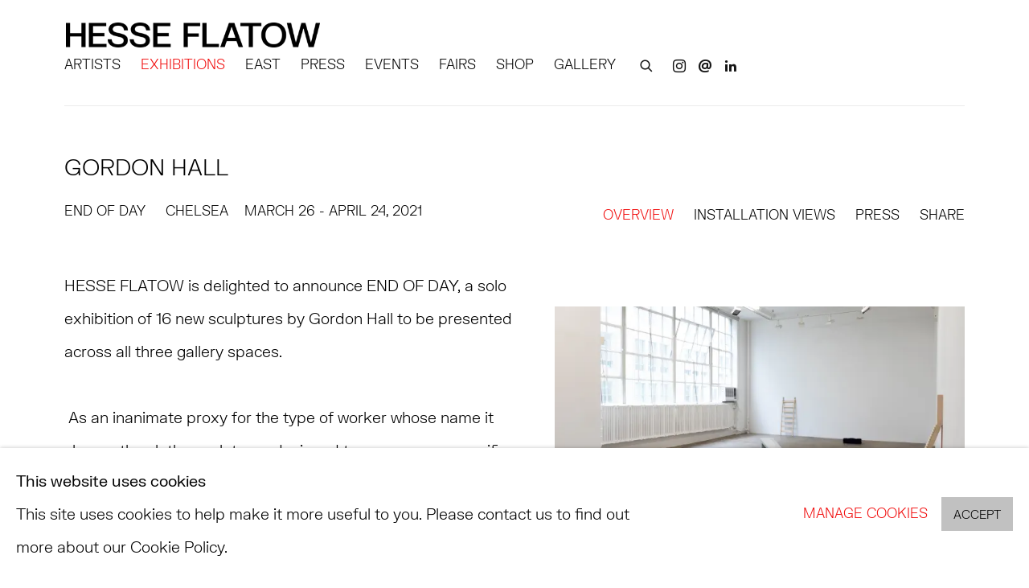

--- FILE ---
content_type: text/html; charset=utf-8
request_url: https://hesseflatow.com/exhibitions/46/overview/
body_size: 12511
content:



                        
    <!DOCTYPE html>
    <!-- Site by Artlogic - https://artlogic.net -->
    <html lang="en">
        <head>
            <meta charset="utf-8">
            <title>Gordon Hall | March 26 - April 24, 2021 - Overview | HESSE FLATOW</title>
        <meta property="og:site_name" content="HESSE FLATOW" />
        <meta property="og:title" content="Gordon Hall | March 26 - April 24, 2021 - Overview" />
        <meta property="og:description" content="HESSE FLATOW is delighted to announce END OF DAY, a solo exhibition of 16 new sculptures by Gordon Hall to be presented across all three gallery spaces. As an inanimate proxy for the type of worker whose name it shares, the clothes valet was designed to serve a very specific..." />
        <meta property="og:image" content="https://artlogic-res.cloudinary.com/w_1200,h_630,c_fill,f_auto,fl_lossy,q_auto/ws-hesseflatow/usr/images/exhibitions/main_image_override/46/hesseflatow_march2021_322.jpg" />
        <meta property="og:image:width" content="1200" />
        <meta property="og:image:height" content="630" />
        <meta property="twitter:card" content="summary_large_image">
        <meta property="twitter:url" content="https://hesseflatow.com/exhibitions/46/overview/">
        <meta property="twitter:title" content="Gordon Hall | March 26 - April 24, 2021 - Overview">
        <meta property="twitter:description" content="HESSE FLATOW is delighted to announce END OF DAY, a solo exhibition of 16 new sculptures by Gordon Hall to be presented across all three gallery spaces. As an inanimate proxy for the type of worker whose name it shares, the clothes valet was designed to serve a very specific...">
        <meta property="twitter:text:description" content="HESSE FLATOW is delighted to announce END OF DAY, a solo exhibition of 16 new sculptures by Gordon Hall to be presented across all three gallery spaces. As an inanimate proxy for the type of worker whose name it shares, the clothes valet was designed to serve a very specific...">
        <meta property="twitter:image" content="https://artlogic-res.cloudinary.com/w_1200,h_630,c_fill,f_auto,fl_lossy,q_auto/ws-hesseflatow/usr/images/exhibitions/main_image_override/46/hesseflatow_march2021_322.jpg">
        <link rel="canonical" href="https://hesseflatow.com/exhibitions/46-gordon-hall-end-of-day/overview/" />
        <meta name="google" content="notranslate" />
            <meta name="description" content="HESSE FLATOW is delighted to announce END OF DAY, a solo exhibition of 16 new sculptures by Gordon Hall to be presented across all three gallery spaces. As an inanimate proxy for the type of worker whose name it shares, the clothes valet was designed to serve a very specific..." />
            <meta name="publication_date" content="2018-04-27 13:50:01" />
            <meta name="generator" content="Artlogic CMS - https://artlogic.net" />
            
            <meta name="accessibility_version" content="1.1"/>
            
            
                <meta name="viewport" content="width=device-width, minimum-scale=0.5, initial-scale=1.0" />

            

<link rel="icon" href="/usr/images/preferences/favicon.ico" type="image/x-icon" />
<link rel="shortcut icon" href="/usr/images/preferences/favicon.ico" type="image/x-icon" />

<meta name="application-name" content="HESSE FLATOW"/>
<meta name="msapplication-TileColor" content="#ffffff"/>
            
            <link rel="alternate" hreflang="en" href="https://hesseflatow.com/exhibitions/46/overview/" />
<link rel="alternate" hreflang="cn" href="https://hesseflatow.com/cn/exhibitions/46/overview/" />
<link rel="alternate" hreflang="fr" href="https://hesseflatow.com/fr/exhibitions/46/overview/" />
<link rel="alternate" hreflang="es" href="https://hesseflatow.com/es/exhibitions/46/overview/" />
            
                <link rel="stylesheet" media="print" href="/lib/g/2.0/styles/print.css">
                <link rel="stylesheet" media="print" href="/styles/print.css">

            <script>
            (window.Promise && window.Array.prototype.find) || document.write('<script src="/lib/js/polyfill/polyfill_es6.min.js"><\/script>');
            </script>


            
		<link data-context="helper" rel="stylesheet" type="text/css" href="/lib/webfonts/font-awesome/font-awesome-4.6.3/css/font-awesome.min.css?c=27042050002205&g=9e6d7126337b926ec108a35ab599f3e7"/>
		<link data-context="helper" rel="stylesheet" type="text/css" href="/lib/archimedes/styles/archimedes-frontend-core.css?c=27042050002205&g=9e6d7126337b926ec108a35ab599f3e7"/>
		<link data-context="helper" rel="stylesheet" type="text/css" href="/lib/archimedes/styles/accessibility.css?c=27042050002205&g=9e6d7126337b926ec108a35ab599f3e7"/>
		<link data-context="helper" rel="stylesheet" type="text/css" href="/lib/jquery/1.12.4/plugins/jquery.archimedes-frontend-core-plugins-0.1.css?c=27042050002205&g=9e6d7126337b926ec108a35ab599f3e7"/>
		<link data-context="helper" rel="stylesheet" type="text/css" href="/lib/jquery/1.12.4/plugins/fancybox-2.1.3/jquery.fancybox.css?c=27042050002205&g=9e6d7126337b926ec108a35ab599f3e7"/>
		<link data-context="helper" rel="stylesheet" type="text/css" href="/lib/jquery/1.12.4/plugins/fancybox-2.1.3/jquery.fancybox.artlogic.css?c=27042050002205&g=9e6d7126337b926ec108a35ab599f3e7"/>
		<link data-context="helper" rel="stylesheet" type="text/css" href="/lib/jquery/1.12.4/plugins/slick-1.8.1/slick.css?c=27042050002205&g=9e6d7126337b926ec108a35ab599f3e7"/>
		<link data-context="helper" rel="stylesheet" type="text/css" href="/lib/jquery/plugins/roomview/1.0/jquery.roomview.1.0.css?c=27042050002205&g=9e6d7126337b926ec108a35ab599f3e7"/>
		<link data-context="helper" rel="stylesheet" type="text/css" href="/lib/jquery/plugins/pageload/1.1/jquery.pageload.1.1.css?c=27042050002205&g=9e6d7126337b926ec108a35ab599f3e7"/>
		<link data-context="helper" rel="stylesheet" type="text/css" href="/core/dynamic_base.css?c=27042050002205&g=9e6d7126337b926ec108a35ab599f3e7"/>
		<link data-context="helper" rel="stylesheet" type="text/css" href="/core/dynamic_main.css?c=27042050002205&g=9e6d7126337b926ec108a35ab599f3e7"/>
		<link data-context="helper" rel="stylesheet" type="text/css" href="/core/user_custom.css?c=27042050002205&g=9e6d7126337b926ec108a35ab599f3e7"/>
		<link data-context="helper" rel="stylesheet" type="text/css" href="/core/dynamic_responsive.css?c=27042050002205&g=9e6d7126337b926ec108a35ab599f3e7"/>
		<link data-context="helper" rel="stylesheet" type="text/css" href="/lib/webfonts/artlogic-site-icons/artlogic-site-icons-1.0/artlogic-site-icons.css?c=27042050002205&g=9e6d7126337b926ec108a35ab599f3e7"/>
		<link data-context="helper" rel="stylesheet" type="text/css" href="/lib/jquery/plugins/plyr/3.5.10/plyr.css?c=27042050002205&g=9e6d7126337b926ec108a35ab599f3e7"/>
		<link data-context="helper" rel="stylesheet" type="text/css" href="/lib/styles/fouc_prevention.css?c=27042050002205&g=9e6d7126337b926ec108a35ab599f3e7"/>
<!-- add crtical css to improve performance -->
		<script data-context="helper"  src="/lib/jquery/1.12.4/jquery-1.12.4.min.js?c=27042050002205&g=9e6d7126337b926ec108a35ab599f3e7"></script>
		<script data-context="helper" defer src="/lib/g/2.0/scripts/webpack_import_helpers.js?c=27042050002205&g=9e6d7126337b926ec108a35ab599f3e7"></script>
		<script data-context="helper" defer src="/lib/jquery/1.12.4/plugins/jquery.browser.min.js?c=27042050002205&g=9e6d7126337b926ec108a35ab599f3e7"></script>
		<script data-context="helper" defer src="/lib/jquery/1.12.4/plugins/jquery.easing.min.js?c=27042050002205&g=9e6d7126337b926ec108a35ab599f3e7"></script>
		<script data-context="helper" defer src="/lib/jquery/1.12.4/plugins/jquery.archimedes-frontend-core-plugins-0.1.js?c=27042050002205&g=9e6d7126337b926ec108a35ab599f3e7"></script>
		<script data-context="helper" defer src="/lib/jquery/1.12.4/plugins/jquery.fitvids.js?c=27042050002205&g=9e6d7126337b926ec108a35ab599f3e7"></script>
		<script data-context="helper" defer src="/core/dynamic.js?c=27042050002205&g=9e6d7126337b926ec108a35ab599f3e7"></script>
		<script data-context="helper" defer src="/lib/archimedes/scripts/archimedes-frontend-core.js?c=27042050002205&g=9e6d7126337b926ec108a35ab599f3e7"></script>
		<script data-context="helper" defer src="/lib/archimedes/scripts/archimedes-frontend-modules.js?c=27042050002205&g=9e6d7126337b926ec108a35ab599f3e7"></script>
		<script data-context="helper" type="module"  traceurOptions="--async-functions" src="/lib/g/2.0/scripts/galleries_js_loader__mjs.js?c=27042050002205&g=9e6d7126337b926ec108a35ab599f3e7"></script>
		<script data-context="helper" defer src="/lib/g/2.0/scripts/feature_panels.js?c=27042050002205&g=9e6d7126337b926ec108a35ab599f3e7"></script>
		<script data-context="helper" defer src="/lib/g/themes/aperture/2.0/scripts/script.js?c=27042050002205&g=9e6d7126337b926ec108a35ab599f3e7"></script>
		<script data-context="helper" defer src="/lib/archimedes/scripts/json2.js?c=27042050002205&g=9e6d7126337b926ec108a35ab599f3e7"></script>
		<script data-context="helper" defer src="/lib/archimedes/scripts/shop.js?c=27042050002205&g=9e6d7126337b926ec108a35ab599f3e7"></script>
		<script data-context="helper" defer src="/lib/archimedes/scripts/recaptcha.js?c=27042050002205&g=9e6d7126337b926ec108a35ab599f3e7"></script>
            
            

            
                


    <script>
        function get_cookie_preference(category) {
            result = false;
            try {
                var cookie_preferences = localStorage.getItem('cookie_preferences') || "";
                if (cookie_preferences) {
                    cookie_preferences = JSON.parse(cookie_preferences);
                    if (cookie_preferences.date) {
                        var expires_on = new Date(cookie_preferences.date);
                        expires_on.setDate(expires_on.getDate() + 365);
                        console.log('cookie preferences expire on', expires_on.toISOString());
                        var valid = expires_on > new Date();
                        if (valid && cookie_preferences.hasOwnProperty(category) && cookie_preferences[category]) {
                            result = true;
                        }
                    }
                }
            }
            catch(e) {
                console.warn('get_cookie_preference() failed');
                return result;
            }
            return result;
        }

        window.google_analytics_init = function(page){
            var collectConsent = true;
            var useConsentMode = false;
            var analyticsProperties = ['UA-146131046-46'];
            var analyticsCookieType = 'statistics';
            var disableGa = false;
            var sendToArtlogic = true;
            var artlogicProperties = {
                'UA': 'UA-157296318-1',
                'GA': 'G-GLQ6WNJKR5',
            };

            analyticsProperties = analyticsProperties.concat(Object.values(artlogicProperties));

            var uaAnalyticsProperties = analyticsProperties.filter((p) => p.startsWith('UA-'));
            var ga4AnalyticsProperties = analyticsProperties.filter((p) => p.startsWith('G-')).concat(analyticsProperties.filter((p) => p.startsWith('AW-')));

            if (collectConsent) {
                disableGa = !get_cookie_preference(analyticsCookieType);

                for (var i=0; i < analyticsProperties.length; i++){
                    var key = 'ga-disable-' + analyticsProperties[i];

                    window[key] = disableGa;
                }

                if (disableGa) {
                    if (document.cookie.length) {
                        var cookieList = document.cookie.split(/; */);

                        for (var i=0; i < cookieList.length; i++) {
                            var splitCookie = cookieList[i].split('='); //this.split('=');

                            if (splitCookie[0].indexOf('_ga') == 0 || splitCookie[0].indexOf('_gid') == 0 || splitCookie[0].indexOf('__utm') == 0) {
                                //h.deleteCookie(splitCookie[0]);
                                var domain = location.hostname;
                                var cookie_name = splitCookie[0];
                                document.cookie =
                                    cookie_name + "=" + ";path=/;domain="+domain+";expires=Thu, 01 Jan 1970 00:00:01 GMT";
                                // now delete the version without a subdomain
                                domain = domain.split('.');
                                domain.shift();
                                domain = domain.join('.');
                                document.cookie =
                                    cookie_name + "=" + ";path=/;domain="+domain+";expires=Thu, 01 Jan 1970 00:00:01 GMT";
                            }
                        }
                    }
                }
            }

            if (uaAnalyticsProperties.length) {
                (function(i,s,o,g,r,a,m){i['GoogleAnalyticsObject']=r;i[r]=i[r]||function(){
                (i[r].q=i[r].q||[]).push(arguments)},i[r].l=1*new Date();a=s.createElement(o),
                m=s.getElementsByTagName(o)[0];a.async=1;a.src=g;m.parentNode.insertBefore(a,m)
                })(window,document,'script','//www.google-analytics.com/analytics.js','ga');


                if (!disableGa) {
                    var anonymizeIps = false;

                    for (var i=0; i < uaAnalyticsProperties.length; i++) {
                        var propertyKey = '';

                        if (i > 0) {
                            propertyKey = 'tracker' + String(i + 1);
                        }

                        var createArgs = [
                            'create',
                            uaAnalyticsProperties[i],
                            'auto',
                        ];

                        if (propertyKey) {
                            createArgs.push({'name': propertyKey});
                        }

                        ga.apply(null, createArgs);

                        if (anonymizeIps) {
                            ga('set', 'anonymizeIp', true);
                        }

                        var pageViewArgs = [
                            propertyKey ? propertyKey + '.send' : 'send',
                            'pageview'
                        ]

                        if (page) {
                            pageViewArgs.push(page)
                        }

                        ga.apply(null, pageViewArgs);
                    }

                    if (sendToArtlogic) {
                        ga('create', 'UA-157296318-1', 'auto', {'name': 'artlogic_tracker'});

                        if (anonymizeIps) {
                            ga('set', 'anonymizeIp', true);
                        }

                        var pageViewArgs = [
                            'artlogic_tracker.send',
                            'pageview'
                        ]

                        if (page) {
                            pageViewArgs.push(page)
                        }

                        ga.apply(null, pageViewArgs);
                    }
                }
            }

            if (ga4AnalyticsProperties.length) {
                if (!disableGa || useConsentMode) {
                    (function(d, script) {
                        script = d.createElement('script');
                        script.type = 'text/javascript';
                        script.async = true;
                        script.src = 'https://www.googletagmanager.com/gtag/js?id=' + ga4AnalyticsProperties[0];
                        d.getElementsByTagName('head')[0].appendChild(script);
                    }(document));

                    window.dataLayer = window.dataLayer || [];
                    window.gtag = function (){dataLayer.push(arguments);}
                    window.gtag('js', new Date());

                    if (useConsentMode) {
                        gtag('consent', 'default', {
                            'ad_storage': 'denied',
                            'analytics_storage': 'denied',
                            'functionality_storage': 'denied',
                            'personalization_storage': 'denied',
                            'security': 'denied',
                        });

                        if (disableGa) {
                            // If this has previously been granted, it will need set back to denied (ie on cookie change)
                            gtag('consent', 'update', {
                                'analytics_storage': 'denied',
                            });
                        } else {
                            gtag('consent', 'update', {
                                'analytics_storage': 'granted',
                            });
                        }
                    }

                    for (var i=0; i < ga4AnalyticsProperties.length; i++) {
                        window.gtag('config', ga4AnalyticsProperties[i]);
                    }

                }
            }
        }

        var waitForPageLoad = true;

        if (waitForPageLoad) {
            window.addEventListener('load', function() {
                window.google_analytics_init();
                window.archimedes.archimedes_core.analytics.init();
            });
        } else {
            window.google_analytics_init();
        }
    </script>

                


    <script>
        (function(d){var s = d.createElement("script");s.setAttribute("data-account", "Lc7guHtWr4");s.setAttribute("src", "https://cdn.userway.org/widget.js");(d.body || d.head).appendChild(s);})(document)
    </script>

            
            
            
            <noscript> 
                <style>
                    body {
                        opacity: 1 !important;
                    }
                </style>
            </noscript>
        </head>
        
        
        
        <body class="section-exhibitions page-exhibitions site-responsive responsive-top-size-1023 responsive-nav-slide-nav responsive-nav-side-position-right responsive-layout-forced-lists responsive-layout-forced-image-lists responsive-layout-forced-tile-lists analytics-track-all-links site-lib-version-2-0 scroll_sub_nav_enabled responsive_src_image_sizing page-param-overview page-param-46 page-param-id-46 page-param-type-section page-param-type-exhibition_id  layout-fixed-header site-type-template pageload-splash-pause pageload-ajax-navigation-active layout-animation-enabled layout-lazyload-enabled prevent_user_image_save" data-viewport-width="1024" data-site-name="hesseflatow" data-pathname="/exhibitions/46/overview/"
    style="opacity: 0;"

>
            <script>document.getElementsByTagName('body')[0].className+=' browser-js-enabled';</script>
            


            
            






        <div id="responsive_slide_nav_content_wrapper">

    <div id="container">

        
    


    <div class="header-fixed-wrapper">
    <header id="header" class="clearwithin header_fixed   header_layout_left">
        <div class="inner clearwithin">

                <div id="logo_print" class="printonly"><a href="/"><img src="https://artlogic-res.cloudinary.com/c_limit,f_auto,fl_lossy,q_auto/ws-hesseflatow/usr/images/preferences/img_0261.jpg" alt="HESSE FLATOW company logo"/></a></div>



<div id="logo" class=" user-custom-logo-image"><a href="/">HESSE FLATOW</a><span class="logo-variant-light"></span><span class="logo-variant-dark"></span></div>


            
                <div id="skiplink-container">
                    <div>
                        <a href="#main_content" class="skiplink">Skip to main content</a>
                    </div>
                </div>
            
        
            <div class="header-ui-wrapper">

                    <div id="responsive_slide_nav_wrapper" class="mobile_menu_align_left" data-nav-items-animation-delay>
                        <div id="responsive_slide_nav_wrapper_inner" data-responsive-top-size=1023>
                        
                            <nav id="top_nav" aria-label="Main site" class="navigation noprint clearwithin">
                                
<div id="top_nav_reveal" class="hidden"><ul><li><a href="#" role="button" aria-label="Close">Menu</a></li></ul></div>

        <ul class="topnav">
		<li class="topnav-filepath-artists topnav-label-artists topnav-id-11"><a href="/artists/" aria-label="Link to HESSE FLATOW ARTISTS page">ARTISTS</a></li>
		<li class="topnav-filepath-exhibitions topnav-label-exhibitions topnav-id-13 active"><a href="/exhibitions/" aria-label="Link to HESSE FLATOW EXHIBITIONS page (current nav item)">EXHIBITIONS</a></li>
		<li class="topnav-filepath-hesse-flatow-east topnav-label-east topnav-id-34"><a href="/hesse-flatow-east/" aria-label="Link to HESSE FLATOW EAST page">EAST</a></li>
		<li class="topnav-filepath-press topnav-label-press topnav-id-18"><a href="/press/" aria-label="Link to HESSE FLATOW PRESS page">PRESS</a></li>
		<li class="topnav-filepath-events topnav-label-events topnav-id-14"><a href="/events/" aria-label="Link to HESSE FLATOW EVENTS page">EVENTS</a></li>
		<li class="topnav-filepath-art-fairs topnav-label-fairs topnav-id-32"><a href="/art-fairs/" aria-label="Link to HESSE FLATOW FAIRS page">FAIRS</a></li>
		<li class="topnav-filepath-publications topnav-label-shop topnav-id-16"><a href="/publications/" aria-label="Link to HESSE FLATOW SHOP page">SHOP</a></li>
		<li class="topnav-filepath-contact topnav-label-gallery topnav-id-20 last"><a href="/contact/" aria-label="Link to HESSE FLATOW GALLERY page">GALLERY</a></li>
	</ul>


                                
                                



                                
                                    <div id="topnav_search" class="header_quick_search noprint">
                                        <form method="get" action="/search/" id="topnav_search_form">
                                            <input id="topnav_search_field" type="text" class="header_quicksearch_field inputField" aria-label="Search" data-default-value="Search" value="" name="search" />
                                                <a href="javascript:void(0)" id="topnav_search_btn" class="header_quicksearch_btn link" aria-label="Submit search" role="button"><i class="quicksearch-icon"></i></a>
                                            <input type="submit" class="nojsSubmit" aria-label="Submit search" value="Go" style="display: none;" />
                                        </form>
                                    </div>
                            </nav>
                            <div class="header_social_links_mobile clearwithin">
                                <div id="instagram" class="social_links_item"><a href="https://www.instagram.com/hesse_flatow/" class=""><span class="social_media_icon instagram"></span>Instagram<span class="screen-reader-only">, opens in a new tab.</span></a></div><div id="email" class="social_links_item"><a href="/contact/form/" class="link-no-ajax"><span class="social_media_icon email"></span>Send an email</a></div><div id="linkedin" class="social_links_item"><a href="https://www.linkedin.com/company/hesse-flatow" class=""><span class="social_media_icon linkedin"></span>LinkedIn<span class="screen-reader-only">, opens in a new tab.</span></a></div>
                            </div>
                        
                        </div>
                    </div>
                

                <div class="header-icons-wrapper  active social-links-active cart-icon-active">
                    
                    
                        <div id="header_quick_search" class="header_quick_search noprint header_quick_search_reveal">
                            <form method="get" action="/search/" id="header_quicksearch_form">
                                <input id="header_quicksearch_field" type="text" class="header_quicksearch_field inputField" aria-label="Submit" data-default-value="Search" value="" name="search" placeholder="Search" />
                                <a href="javascript:void(0)" id="header_quicksearch_btn" class="header_quicksearch_btn link" aria-label="Submit search"><i class="quicksearch-icon"></i></a>
                                <input type="submit" class="nojsSubmit" value="Go" aria-label="Submit search" style="display: none;" />
                            </form>
                        </div>

                        



<!--excludeindexstart-->
<div id="store_cart_widget" class="hide_when_empty">
    <div class="store_cart_widget_inner">
        <div id="scw_heading"><a href="/store/basket/" class="scw_checkout_link">Cart</a></div>
        <div id="scw_items">
            <a href="/store/basket/" aria-label="Your store basket is empty" data-currency="&#36;">
                <span class="scw_total_items"><span class="scw_total_count">0</span><span class="scw_total_items_text"> items</span></span>
               

                    <span class="scw_total_price">
                        <span class="scw_total_price_currency widget_currency">&#36;</span>
                        <span class="scw_total_price_amount widget_total_price" 
                                data-cart_include_vat_in_price="False" 
                                data-total_price_without_vat_in_base_currency="0" 
                                data-total_price_with_vat_in_base_currency="0"
                                data-conversion_rate='{"USD": {"conversion_rate": 1, "name": "&#36;", "stripe_code": "usd"}}'
                                data-count="0">
                        </span>
                    </span>
      
                
            </a>
        </div>
        <div id="scw_checkout">
            <div class="scw_checkout_button"><a href="/store/basket/" class="scw_checkout_link">Checkout</a></div>
        </div>
            <div id="scw_popup" class="hidden scw_popup_always_show">
                <div id="scw_popup_inner">
                    <h3>Item added to cart</h3>
                    <div id="scw_popup_buttons_container">
                        <div class="button"><a href="/store/basket/">View cart & checkout</a></div>
                        <div id="scw_popup_close" class="link"><a href="#">Continue shopping</a></div>
                    </div>
                    <div class="clear"></div>
                </div>
            </div>
        
    </div>
</div>
<!--excludeindexend-->

                    
                        <div class="header_social_links_desktop clearwithin">
                            <div id="instagram" class="social_links_item"><a href="https://www.instagram.com/hesse_flatow/" class=""><span class="social_media_icon instagram"></span>Instagram<span class="screen-reader-only">, opens in a new tab.</span></a></div><div id="email" class="social_links_item"><a href="/contact/form/" class="link-no-ajax"><span class="social_media_icon email"></span>Send an email</a></div><div id="linkedin" class="social_links_item"><a href="https://www.linkedin.com/company/hesse-flatow" class=""><span class="social_media_icon linkedin"></span>LinkedIn<span class="screen-reader-only">, opens in a new tab.</span></a></div>
                        </div>
     
                        <div id="slide_nav_reveal" tabindex="0" role="button">Menu</div>
                </div>
                
                

                



                

                
            </div>
        </div>
        



    </header>
    </div>



        
            





        <div id="main_content" role="main" class="clearwithin">
            <!--contentstart-->
            










    <div class="exhibition">
        






<div class="subsection-exhibition-detail-page subsection-wrapper-overview record-content-group-images-override record-content-content record-content-selected-artists record-content-has-section-overview record-content-has-section-installation_shots record-content-has-section-press record-content-has-section-press_release record-content-has-section-artist_page record-content-has-section-related_content record-content-has-section-share record-content-has-section-add_to_calendar  " 
     data-search-record-type="exhibitions" data-search-record-id="46">


    


        <div class="exhibition-header heading_wrapper clearwithin has_location">
            
        <a href="/exhibitions/46-gordon-hall-end-of-day/overview/" >
                <h1 class="has_subtitle"><span class="h1_heading">Gordon Hall </span><span class="separator">: </span> <span class="h1_subtitle">End of Day</span></h1>
            </a>

            
            
                <div id="exhibition-status-past" class="hidden">
                    PAST exhibition
                </div>

                <div class="subtitle has_subnav">

                    <span class="subtitle_date">March 26 - April 24, 2021</span>

                    
                            <span class="location">
                                    <a href="/contact/">CHELSEA</a>
                            </span>

                </div>

                




        <div id="sub_nav" class="navigation  noprint clearafter clearwithin" role="navigation" aria-label="Exhibition subnavigation">
            <ul>
                
                    

                        
                        <li id="sub-item-overview" class="active first">
                                    
                                    <a href="/exhibitions/46-gordon-hall-end-of-day/overview/" data-subsection-type="overview" aria-label="Overview (current nav item)">
                                        Overview
                                    </a>
                        </li>
                    
                    

                        
                        <li id="sub-item-installation-views" class="">
                                    
                                    <a href="/exhibitions/46-gordon-hall-end-of-day/installation_shots/" data-subsection-type="installation_shots" >
                                        Installation Views
                                    </a>
                        </li>
                    
                    

                        
                        <li id="sub-item-press" class="">
                                    
                                    <a href="/exhibitions/46-gordon-hall-end-of-day/press/" data-subsection-type="press" >
                                        Press
                                    </a>
                        </li>
                    
                    

                        
                        <li id="sub-item-share" class="">
                                



    <script>
        var addthis_config = {
            data_track_addressbar: false,
            services_exclude: 'print, gmail, stumbleupon, more, google',
            ui_click: true, data_ga_tracker: 'UA-146131046-46',
            data_ga_property: 'UA-146131046-46',
            data_ga_social: true,
            ui_use_css: true,
            data_use_cookies_ondomain: false,
            data_use_cookies: false
        };

    </script>
    <div class="social_sharing_wrap not-prose clearwithin">


        

        

        <div class=" share_link popup_vertical_link  subnav_share_link  retain_dropdown_dom_position" data-link-type="share_link">
            <a href="#" role="button" aria-haspopup="true" aria-expanded="false">Share</a>

                
                <div id="social_sharing" class="social_sharing popup_links_parent">
                <div id="relative_social_sharing" class="relative_social_sharing">
                <div id="social_sharing_links" class="social_sharing_links popup_vertical dropdown_closed addthis_toolbox popup_links">
                        <ul>
                        
                            
                                <li class="social_links_item">
                                    <a href="https://www.facebook.com/sharer.php?u=http://hesseflatow.com/exhibitions/46/overview/" target="_blank" class="addthis_button_facebook">
                                        <span class="add_this_social_media_icon facebook"></span>Facebook
                                    </a>
                                </li>
                            
                                <li class="social_links_item">
                                    <a href="https://x.com/share?url=http://hesseflatow.com/exhibitions/46/overview/" target="_blank" class="addthis_button_x">
                                        <span class="add_this_social_media_icon x"></span>X
                                    </a>
                                </li>
                            
                                <li class="social_links_item">
                                    <a href="https://www.pinterest.com/pin/create/button/?url=https%3A//hesseflatow.com/exhibitions/46/overview/&media=https%3A//artlogic-res.cloudinary.com/f_auto%2Cfl_lossy%2Cq_auto/ws-hesseflatow/usr/images/exhibitions/main_image_override/46/hesseflatow_march2021_322.jpg&description=Gordon%20Hall%20%7C%20March%2026%20-%20April%2024%2C%202021" target="_blank" class="addthis_button_pinterest_share">
                                        <span class="add_this_social_media_icon pinterest"></span>Pinterest
                                    </a>
                                </li>
                            
                                <li class="social_links_item">
                                    <a href="https://www.tumblr.com/share/link?url=http://hesseflatow.com/exhibitions/46/overview/" target="_blank" class="addthis_button_tumblr">
                                        <span class="add_this_social_media_icon tumblr"></span>Tumblr
                                    </a>
                                </li>
                            
                                <li class="social_links_item">
                                    <a href="mailto:?subject=Gordon%20Hall%20%7C%20March%2026%20-%20April%2024%2C%202021&body= http://hesseflatow.com/exhibitions/46/overview/" target="_blank" class="addthis_button_email">
                                        <span class="add_this_social_media_icon email"></span>Email
                                    </a>
                                </li>
                        </ul>
                </div>
                </div>
                </div>
                
        

        </div>



    </div>

                        </li>
                    
                    

                    
            </ul>
        </div>

                






        </div>


    


    <div id="content" class="content_alt clearwithin">



                    


<div class="subsection-overview ">
    

    <div   class="sidebar clearwithin">
        




            
            <div class="image  align_sidebar_image_caption" data-width="6156" data-height="4104">
                    <span class="object-fit-container"><img src="[data-uri]" class="object-fit-contain"  data-responsive-src="{'750': 'https://artlogic-res.cloudinary.com/w_750,c_limit,f_auto,fl_lossy,q_auto/ws-hesseflatow/usr/images/exhibitions/group_images_override/46/hesseflatow_march2021_322.jpg', '850': 'https://artlogic-res.cloudinary.com/w_850,c_limit,f_auto,fl_lossy,q_auto/ws-hesseflatow/usr/images/exhibitions/group_images_override/46/hesseflatow_march2021_322.jpg', '2400': 'https://artlogic-res.cloudinary.com/w_2400,c_limit,f_auto,fl_lossy,q_auto/ws-hesseflatow/usr/images/exhibitions/group_images_override/46/hesseflatow_march2021_322.jpg', '1600': 'https://artlogic-res.cloudinary.com/w_1600,c_limit,f_auto,fl_lossy,q_auto/ws-hesseflatow/usr/images/exhibitions/group_images_override/46/hesseflatow_march2021_322.jpg', '1200': 'https://artlogic-res.cloudinary.com/w_1200,c_limit,f_auto,fl_lossy,q_auto/ws-hesseflatow/usr/images/exhibitions/group_images_override/46/hesseflatow_march2021_322.jpg', '345': 'https://artlogic-res.cloudinary.com/w_345,c_limit,f_auto,fl_lossy,q_auto/ws-hesseflatow/usr/images/exhibitions/group_images_override/46/hesseflatow_march2021_322.jpg', '470': 'https://artlogic-res.cloudinary.com/w_470,c_limit,f_auto,fl_lossy,q_auto/ws-hesseflatow/usr/images/exhibitions/group_images_override/46/hesseflatow_march2021_322.jpg', '3000': 'https://artlogic-res.cloudinary.com/w_3000,c_limit,f_auto,fl_lossy,q_auto/ws-hesseflatow/usr/images/exhibitions/group_images_override/46/hesseflatow_march2021_322.jpg', '650': 'https://artlogic-res.cloudinary.com/w_650,c_limit,f_auto,fl_lossy,q_auto/ws-hesseflatow/usr/images/exhibitions/group_images_override/46/hesseflatow_march2021_322.jpg', '2600': 'https://artlogic-res.cloudinary.com/w_2600,c_limit,f_auto,fl_lossy,q_auto/ws-hesseflatow/usr/images/exhibitions/group_images_override/46/hesseflatow_march2021_322.jpg', '2800': 'https://artlogic-res.cloudinary.com/w_2800,c_limit,f_auto,fl_lossy,q_auto/ws-hesseflatow/usr/images/exhibitions/group_images_override/46/hesseflatow_march2021_322.jpg', '1400': 'https://artlogic-res.cloudinary.com/w_1400,c_limit,f_auto,fl_lossy,q_auto/ws-hesseflatow/usr/images/exhibitions/group_images_override/46/hesseflatow_march2021_322.jpg', '1000': 'https://artlogic-res.cloudinary.com/w_1000,c_limit,f_auto,fl_lossy,q_auto/ws-hesseflatow/usr/images/exhibitions/group_images_override/46/hesseflatow_march2021_322.jpg'}"  data-src="https://artlogic-res.cloudinary.com/w_800,h_800,c_limit,f_auto,fl_lossy,q_auto/ws-hesseflatow/usr/images/exhibitions/group_images_override/46/hesseflatow_march2021_322.jpg" alt="Gordon Hall , End of Day"  /></span>
            </div>
            <div class="divider"></div>



    </div><!-- end of #sidebar -->


    <div  class="prose content_module clearwithin">

            <div class="description">
                <p><span>HESSE FLATOW is delighted to announce END OF DAY, a solo exhibition of 16 new sculptures by Gordon Hall to be presented across all three gallery spaces.</span></p>
<p>&nbsp;</p>
<p>&nbsp;As an inanimate proxy for the type of worker whose name it shares, the clothes valet was designed to serve a very specific image of &ldquo;man&rdquo;: the type who wears a suit to his job at the stock exchange and, at the end of the day, returns home and takes off his shoes, placing them on the lower rung of his clothes valet; takes off his suit, and drapes it on the armature&rsquo;s wooden shoulders; removes his watch, and hangs it from the object&rsquo;s protruding metal prongs; and eats his supper and goes to bed until the next morning, when he dresses beside his clothes valet. While you may never have heard of or seen a clothes valet, this description of the labor of both the object and the working man might evoke a different kind of relationship, a digital or robotic assistant programmed to help the working man navigate his day and maintain his image. Both technologies follow a flawed system, anticipating a certain user and the set of needs dictated by their expected way of life.&nbsp;</p>
<p><span>&nbsp;</span></p>
<p dir="ltr"><span>Gordon Hall&rsquo;s version of this oddly gendered furniture item is riddled with tiny nails, a laboriously achieved decorative feature that resembles reptilian skin, silvery and shifting in the sunlight. Here it stands, drained of use but suggestive of function, stiff but body-like, in the gallery. These tensions in the clothes valet point to a sense of animacy that threads through the enigmatic works in this exhibition, which shares the clothes valet&rsquo;s name:&nbsp;</span><span>END OF DAY</span><span>. While most of the works hover on the edge of domestic function&mdash;a table, a chair, a bench, folded linens&mdash;they veer in unexpected directions. The leg of a table becomes the foot of a bird; the line on the floor becomes the seam of some jeans; a letter becomes a step; a symbol becomes a seat. Both recognizable and opaque, the works&rsquo; forms have been drawn from the world in a variety of ways, at times retaining the materiality of their sources while elsewhere being remade in pigmented cast concrete or resurfaced with graphite or colored pencil. A shim from a past work is repoured in solid brass, shifting from an unassuming object of support to a sliver of reflected light. These alterations in form and surface hint at imaginative potentials for use, conjuring altered relationships between objects and bodies.&nbsp;</span></p>
<p><span>&nbsp;</span></p>
<p dir="ltr"><span>But&nbsp;</span><span>END OF DAY&nbsp;</span><span>is not only concerned with the action or the echo; it also grapples with the&nbsp;</span><span>after</span><span>. After work, what other forms of labor are possible, or desirable? After memory, how do objects from our pasts return? After support, what other function could this object serve? After this object, what relations among bodies are possible?&nbsp;</span><span>After</span><span>&nbsp;is expansive; it is not an end but a cycle of iterations.&nbsp;</span><span>After</span><span>&nbsp;is also, of course, an homage: After Nauman, here is another approach to the backs of furniture, to the underside of a chair. After the Shakers, here is another approach to &ldquo;craftsmanship as a form of prayer,&rdquo; as Hall sees it.&nbsp;</span></p>
<p><span>&nbsp;</span></p>
<p dir="ltr"><span>The installation of&nbsp;</span><span>END OF DAY&nbsp;</span><span>also suggests a kind of after, perhaps after hours, or the static, dreamy space of the afterlife. Just a few objects occupy each room, as if a meeting had been held and not everything had been put away, or as if someone were in the process of cleaning out an apartment. The generous distance between pieces reminds occupants that these are less furniture than sculptures. The most functional-seeming objects rewrite their invitations for use and reintroduce themselves as abstracted and scrambled combinations of colors, textures, patterns, shapes, surfaces, and materials&mdash;relatives of the more elusive objects whose capacities remain unknown, or&nbsp;</span><span>not yet&nbsp;</span><span>knowable. Take the closed box: Nothing is more reticent, nor more full of possibilities.</span></p>
<p><span>&nbsp;</span></p>
<p dir="ltr"><span>&nbsp;&mdash;Mira Dayal</span></p>
<p dir="ltr">&nbsp;</p>
<p dir="ltr"><span>VIEW ROOM</span></p>
<p dir="ltr"><span>Circling the Square: Words from </span><span>END OF DAY</span></p>
<p dir="ltr"><span>April 10, 2021</span></p>
<p dir="ltr"><span>Link to event view room:</span></p>
<p dir="ltr"><a href="https://hesseflatow.com/viewing-room/44-gordon-hall/"><span>https://hesseflatow.com/viewing-room/44-gordon-hall/</span></a></p>
<p dir="ltr"><span><span><span>&nbsp;</span></span></span></p>
<p dir="ltr">On the occasion of Hall&rsquo;s exhibition, sixteen artists, writers, curators, and friends of the artist were each invited to select one of the sixteen sculptures as a point of departure for writing from, to, with, or because of the objects in this exhibition. What do these sculptures propose? These texts were read aloud during the public online event &ldquo;Circling the Square: Words from END OF DAY.&rdquo; The responses are compiled in a viewing room and a digital publication which is available at <a href="/viewing-room/">hesseflatow.com</a>.&nbsp;</p>
<p dir="ltr"><span><span><span>&nbsp;</span></span></span></p>
<p dir="ltr"><span>Participants: </span><span>Roya Amirsoleymani, Math Bass, Mira Dayal, Nicole Eisenman, Rami George, David J. Getsy, Danny Giles, Jason Hendrik Hansma, Corin Hewitt, Kahlil Robert Irving, Andrew Kachel, Katherine J. Lennard, Nancy Lupo, John Neff, sidony o&rsquo;neal, X Zhu-Nowell.</span></p>
<p dir="ltr"><span><span><span>&nbsp;</span></span></span></p>
<p dir="ltr"><span>ABOUT THE ARTIST</span></p>
<p dir="ltr"><span>Gordon Hall is an artist based in New York who makes sculptures and performances. Hall has had solo presentations at the MIT List Visual Arts Center, the Portland Institute for Contemporary Art, the Renaissance Society, EMPAC, and Temple Contemporary, and has been in group exhibitions at the Whitney Museum of American Art, the Brooklyn Museum, the Hessel Museum, Art in General, White Columns, and Socrates Sculpture Park, among many other venues. Hall&rsquo;s writing and interviews have been published widely including in </span><span>Art Journal</span><span>, </span><span>Artforum</span><span>, </span><span>Art in America</span><span>, and </span><span>Bomb</span><span>, as well as in Walker Art Center's Artist Op-Ed Series, </span><span>What About Power? Inquiries Into Contemporary Sculpture</span><span> (published by SculptureCenter), </span><span>Documents of Contemporary Art: Queer</span><span> (published by Whitechapel and MIT Press,) and </span><span>Theorizing Visual Studies</span><span> (Routledge). A volume of Hall&rsquo;s collected essays, interviews, and performance scripts was published by Portland Institute for Contemporary Art in 2019. Hall will be a 2022 resident faculty member at the Skowhegan School of Painting and Sculpture.</span></p>
            </div>






        
        

                <div class="divider inner"></div>
                <div class="link not-prose next">
                    <a href="/usr/documents/exhibitions/press_release_url/46/gordon-hall-updated-4-17.pdf" target="_blank" rel="noopener noreferrer" aria-label="Download Press Release, opens in a new tab.">
                        Download Press Release
                    </a>
                </div>


            <div class="related_artists_container">
                    <div class="divider"></div>
                    



    
        <div class="scroll_section_container">
            <section id="related_artists" data-subsection-type="related_artists" class="related_items_panel clearwithin not-prose">
                    <h2 class="related_items_panel_heading">Related artist</h2>
                <div class="records_list mini_list">
                    <ul>
                            
                                <li>
                                    <a href="/artists/78-gordon-hall/">
                                            <span class="icon"><span>
                                                <img src="https://artlogic-res.cloudinary.com/w_50,h_50,c_fill,f_auto,fl_lossy,q_auto/ws-hesseflatow/usr/images/artists/artwork_image_for_artists_page/items/21/2116df5acf5d4bee8a87d8a8e93dd8d3/u-stool.jpeg" alt="Gordon Hall" />
                                            </span></span>
                                        <div class="content">
                                            <h2>Gordon Hall</h2>
                                        </div>
                                    </a>
                                </li>
                    </ul>
                </div>
            </section>
        </div>

            </div>
            <div id="popup_links">
                        



    <script>
        var addthis_config = {
            data_track_addressbar: false,
            services_exclude: 'print, gmail, stumbleupon, more, google',
            ui_click: true, data_ga_tracker: 'UA-146131046-46',
            data_ga_property: 'UA-146131046-46',
            data_ga_social: true,
            ui_use_css: true,
            data_use_cookies_ondomain: false,
            data_use_cookies: false
        };

    </script>
    <div class="social_sharing_wrap not-prose clearwithin">


        

        

        <div class="link share_link popup_vertical_link  retain_dropdown_dom_position" data-link-type="share_link">
            <a href="#" role="button" aria-haspopup="true" aria-expanded="false">Share</a>

                
                <div id="social_sharing" class="social_sharing popup_links_parent">
                <div id="relative_social_sharing" class="relative_social_sharing">
                <div id="social_sharing_links" class="social_sharing_links popup_vertical dropdown_closed addthis_toolbox popup_links">
                        <ul>
                        
                            
                                <li class="social_links_item">
                                    <a href="https://www.facebook.com/sharer.php?u=http://hesseflatow.com/exhibitions/46/overview/" target="_blank" class="addthis_button_facebook">
                                        <span class="add_this_social_media_icon facebook"></span>Facebook
                                    </a>
                                </li>
                            
                                <li class="social_links_item">
                                    <a href="https://x.com/share?url=http://hesseflatow.com/exhibitions/46/overview/" target="_blank" class="addthis_button_x">
                                        <span class="add_this_social_media_icon x"></span>X
                                    </a>
                                </li>
                            
                                <li class="social_links_item">
                                    <a href="https://www.pinterest.com/pin/create/button/?url=https%3A//hesseflatow.com/exhibitions/46/overview/&media=https%3A//artlogic-res.cloudinary.com/f_auto%2Cfl_lossy%2Cq_auto/ws-hesseflatow/usr/images/exhibitions/main_image_override/46/hesseflatow_march2021_322.jpg&description=Gordon%20Hall%20%7C%20March%2026%20-%20April%2024%2C%202021%20-%20Overview" target="_blank" class="addthis_button_pinterest_share">
                                        <span class="add_this_social_media_icon pinterest"></span>Pinterest
                                    </a>
                                </li>
                            
                                <li class="social_links_item">
                                    <a href="https://www.tumblr.com/share/link?url=http://hesseflatow.com/exhibitions/46/overview/" target="_blank" class="addthis_button_tumblr">
                                        <span class="add_this_social_media_icon tumblr"></span>Tumblr
                                    </a>
                                </li>
                            
                                <li class="social_links_item">
                                    <a href="mailto:?subject=Gordon%20Hall%20%7C%20March%2026%20-%20April%2024%2C%202021%20-%20Overview&body= http://hesseflatow.com/exhibitions/46/overview/" target="_blank" class="addthis_button_email">
                                        <span class="add_this_social_media_icon email"></span>Email
                                    </a>
                                </li>
                        </ul>
                </div>
                </div>
                </div>
                
        

        </div>



    </div>

                
            </div>
    </div>
</div>




        


        
            <div class="back_to_link">
                <div class="divider inner"></div>
                <div class="link"><a href="/exhibitions/">Back to exhibitions</a></div>
            </div>

        


    </div>

    


</div>


    </div>


            <!--contentend-->
        </div>

        


            
                

























<div id="footer" role="contentinfo" class=" advanced_footer">
    <div class="inner">
                <div class="advanced_footer_item clearwithin">
                    
        <div id="contact_info">
                <h4><strong>TRIBECA&nbsp;&nbsp;</strong></h4>
<h4 style="text-align: justify;">77 Franklin Street&nbsp;</h4>
<h4 style="text-align: justify;">New York, NY 10013&nbsp; &nbsp;</h4>
<h4 style="text-align: justify;"><span style="font-size: 1.5rem; letter-spacing: 0px;">TUES-SAT, 11am-6pm</span></h4>
        </div>

                </div>
            
            <div class="advanced_footer_item advanced_footer_item_1">
                <h4><strong>EAST</strong></h4>
<h4>68 Schellinger Road&nbsp;</h4>
<h4>Amagansett, NY&nbsp;11937&nbsp;</h4>
<h4>SEASONAL AND by appointment&nbsp; &nbsp; &nbsp; &nbsp; &nbsp;</h4>
            </div>
            <div class="advanced_footer_item advanced_footer_item_2">
                <h4>&nbsp;</h4>
<h4>&nbsp;</h4>
            </div>
            <div class="advanced_footer_item advanced_footer_item_3">
                <h4><strong>ASK&nbsp; &nbsp;</strong>&nbsp; &nbsp; &nbsp; &nbsp; &nbsp; &nbsp;&nbsp;</h4>
<h4>info@hesseflatow.com&nbsp;</h4>
<h4>sales@hesseflatow.com&nbsp;</h4>
<h4>landline: 646-892-3032</h4>
            </div>

            
    
        <div id="social_links" class="clearwithin">
            <div id="email" class="social_links_item"><a href="/contact/form/" class="link-no-ajax"><span class="social_media_icon email"></span>Send an email</a></div><div id="instagram" class="social_links_item"><a href="https://www.instagram.com/hesse_flatow/" class=""><span class="social_media_icon instagram"></span>Instagram<span class="screen-reader-only">, opens in a new tab.</span></a></div><div id="linkedin" class="social_links_item"><a href="https://www.linkedin.com/company/hesse-flatow" class=""><span class="social_media_icon linkedin"></span>LinkedIn<span class="screen-reader-only">, opens in a new tab.</span></a></div>
        </div>

            <div class="clear"></div>
            
    <div class="copyright">
            
    <div class="small-links-container">
            <div class="privacy-policy"><a href="/accessibility-policy/">Accessibility policy</a></div>
            <div class="cookie_notification_preferences"><a href="javascript:void(0)" role="button" class="link-no-ajax">Manage cookies</a></div>



    </div>

        <div id="copyright" class="noprint">
            <div class="copyright-text">
                    ©2026 HESSE FLATOW
            </div>
                
        
        <div id="artlogic" class="noprint"><a href="https://artlogic.net/" target="_blank" rel="noopener noreferrer">
                Site by Artlogic
        </a></div>

        </div>
        
    </div>

        <div class="clear"></div>
    </div>
</div>
        <div class="clear"></div>

            <div id="cookie_notification" role="region" aria-label="Cookie banner" data-mode="consent" data-cookie-notification-settings="">
    <div class="inner">
        <div id="cookie_notification_message" class="prose">
                <p><strong>This website uses cookies</strong><br>This site uses cookies to help make it more useful to you. Please contact us to find out more about our Cookie Policy.</p>
        </div>
        <div id="cookie_notification_preferences" class="link"><a href="javascript:;" role="button">Manage cookies</a></div>
        <div id="cookie_notification_accept" class="button"><a href="javascript:;" role="button">Accept</a></div>

    </div>
</div>
    <div id="manage_cookie_preferences_popup_container">
        <div id="manage_cookie_preferences_popup_overlay"></div>
        <div id="manage_cookie_preferences_popup_inner">
            <div id="manage_cookie_preferences_popup_box" role="dialog" aria-modal="true" aria-label="Cookie preferences">
                <div id="manage_cookie_preferences_close_popup_link" class="close">
                    <a href="javascript:;" role="button" aria-label="close">
                        <svg width="20px" height="20px" viewBox="0 0 488 488" version="1.1" xmlns="http://www.w3.org/2000/svg" xmlns:xlink="http://www.w3.org/1999/xlink" aria-hidden="true">
                            <g id="Page-1" stroke="none" stroke-width="1" fill="none" fill-rule="evenodd">
                                <g id="close" fill="#5D5D5D" fill-rule="nonzero">
                                    <polygon id="Path" points="488 468 468 488 244 264 20 488 0 468 224 244 0 20 20 0 244 224 468 0 488 20 264 244"></polygon>
                                </g>
                            </g>
                        </svg>
                    </a>
                </div>
                <h2>Cookie preferences</h2>
                    <p>Check the boxes for the cookie categories you allow our site to use</p>
                
                <div id="manage_cookie_preferences_form_wrapper">
                    <div class="form form_style_simplified">

                        <form id="cookie_preferences_form">
                            <fieldset>
                                <legend class="visually-hidden">Cookie options</legend>
                                <div>
                                    <label><input type="checkbox" name="essential" disabled checked value="1"> Strictly necessary</label>
                                    <div class="note">Required for the website to function and cannot be disabled.</div>
                                </div>
                                <div>
                                    <label><input type="checkbox" name="functionality"  value="1"> Preferences and functionality</label>
                                    <div class="note">Improve your experience on the website by storing choices you make about how it should function.</div>
                                </div>
                                <div>
                                    <label><input type="checkbox" name="statistics"  value="1"> Statistics</label>
                                    <div class="note">Allow us to collect anonymous usage data in order to improve the experience on our website.</div>
                                </div>
                                <div>
                                    <label><input type="checkbox" name="marketing"  value="1"> Marketing</label>
                                    <div class="note">Allow us to identify our visitors so that we can offer personalised, targeted marketing.</div>
                                </div>
                            </fieldset>
                            
                            <div class="button">
                                <a href="javascript:;" id="cookie_preferences_form_submit" role="button">Save preferences</a>
                            </div>
                        </form>

                    </div>
                </div>
            </div>
        </div>
    </div>

        






    </div>

        </div>




            
            
                





            
                <noscript>Please ensure Javascript is enabled for purposes of <a href="https://userway.org">website accessibility</a></noscript>
            
        <!-- sentry-verification-string -->
    <!--  -->
</body>
    </html>




--- FILE ---
content_type: text/css; charset=utf-8
request_url: https://hesseflatow.com/core/dynamic_base.css?c=27042050002205&g=9e6d7126337b926ec108a35ab599f3e7
body_size: 92
content:



    
	/* Gallery core base.css */

	@import url(/lib/g/2.0/styles/base.css?c=27042050002205&g=9e6d7126337b926ec108a35ab599f3e7);


	/* Theme base.css (gallery template websites) */

	@import url(/lib/g/themes/aperture/2.0/styles/base.css?c=27042050002205&g=9e6d7126337b926ec108a35ab599f3e7);


/* Local site base.css */

    @import url(/styles/base.css?c=27042050002205&g=9e6d7126337b926ec108a35ab599f3e7);

    @import url(/core/user_custom.css?c=27042050002205&g=9e6d7126337b926ec108a35ab599f3e7);


--- FILE ---
content_type: text/css; charset=utf-8
request_url: https://hesseflatow.com/core/dynamic_main.css?c=27042050002205&g=9e6d7126337b926ec108a35ab599f3e7
body_size: 95
content:



	/* Core layout styles */
	@import url(/lib/g/2.0/styles/layout.css?c=27042050002205&g=9e6d7126337b926ec108a35ab599f3e7);
	
	

		/* Theme main.css (gallery template websites) */
		@import url(/lib/g/themes/aperture/2.0/styles/layout.css?c=27042050002205&g=9e6d7126337b926ec108a35ab599f3e7);
	
	/* Theme preset */
		
	
	

/* Website main.css */
	@import url(/styles/main.css?c=27042050002205&g=9e6d7126337b926ec108a35ab599f3e7);







--- FILE ---
content_type: text/javascript
request_url: https://hesseflatow.com/lib/g/2.0/scripts/artlogic_modules/galleries_js/artist.js
body_size: 321
content:
var artist = {
    init: function() {
        window.galleries.artist.enquire.init();
    },

    enquire: {
        init: function() {
            if ($('#artist_enquire_form.errorOccurred').size() != 0) {
                    h.alert('Error: Some of the information entered was missing or incorrect.');
            } else if ($('#artist_enquire_form.captchaError').size() != 0) {
                    h.alert('Error: The text entered did not match the image. Please try again.');
            }
        },

        check_form: function() {
                if ($('#f_name').val()=='') {
                        h.alert('Please enter your name.');
                        return false
                } else if (window.app.checkEmail.check('#f_email') == false) {
                        h.alert('Please enter a valid email address.');
                        return false
                } else if ($('#f_message').val()=='') {
                        h.alert('Please enter a message.');
                        return false
                } else if ($('#captcha_answer').val()=='') {
                        h.alert('Ooops! The text entered did not match the image. Please try again.');
                        return false
                }

                return true;

        },

        submit: function() {

            if (window.galleries.artist.enquire.check_form()) {
                document.artist_enquire_form.submit();
            }

        }
    }
}

window.galleries = window.galleries || {};
window.galleries.artist = artist
export default artist

--- FILE ---
content_type: text/javascript; charset=utf-8
request_url: https://hesseflatow.com/core/dynamic.js?c=27042050002205&g=9e6d7126337b926ec108a35ab599f3e7
body_size: 37
content:


window.core = {

    'top_level_proxy_dirs': ["/cn/", "/fr/", "/es/"],
    'rewrite_top_level_proxy_dirs_server_side': false,
    'ajax_sections_link_rewrite': []

};
window.artlogic_websites_core = window.core;